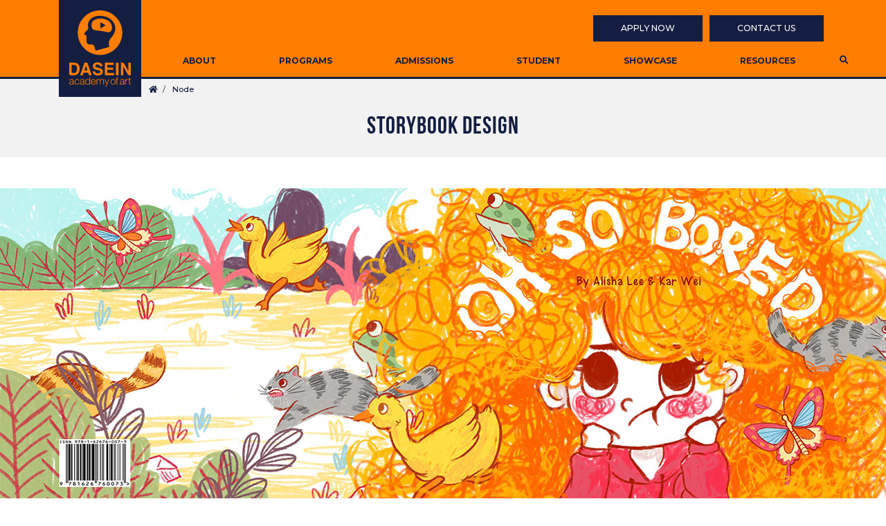

--- FILE ---
content_type: text/html; charset=UTF-8
request_url: http://www.dasein.edu.my/node/371
body_size: 5693
content:

<!DOCTYPE html>
<html lang="en" dir="ltr" prefix="og: https://ogp.me/ns#">
  <head>
    <meta charset="utf-8" />
<noscript><style>form.antibot * :not(.antibot-message) { display: none !important; }</style>
</noscript><script async src="https://www.googletagmanager.com/gtag/js?id=UA-115757318-1"></script>
<script>window.dataLayer = window.dataLayer || [];function gtag(){dataLayer.push(arguments)};gtag("js", new Date());gtag("config", "UA-115757318-1", {"groups":"default","anonymize_ip":true});</script>
<link rel="canonical" href="http://www.dasein.edu.my/node/371" />
<meta name="robots" content="noindex, nofollow, noarchive, nosnippet, noodp, noydir, noimageindex, notranslate" />
<meta name="Generator" content="Drupal 9 (https://www.drupal.org)" />
<meta name="MobileOptimized" content="width" />
<meta name="HandheldFriendly" content="true" />
<meta name="viewport" content="width=device-width, initial-scale=1.0" />
<link rel="shortcut icon" href="/sites/default/files/dfav.ico" type="image/vnd.microsoft.icon" />
<link rel="revision" href="http://www.dasein.edu.my/node/371" />

    <title>Storybook Design | DASEIN ACADEMY OF ART</title>
    <link rel="stylesheet" media="all" href="/sites/default/files/css/css_9m8-tA3IQf8ThlLQYTTZUyEweCvyR908Tg0XCbKYOfY.css" />
<link rel="stylesheet" media="all" href="/sites/default/files/css/css_6saLjdNoP1H5W4iro5QE2IoVPXgp14EcYf6x_r7utyw.css" />

    
    <!-- Calendly link widget begin -->
    <!--<link href="https://assets.calendly.com/assets/external/widget.css" rel="stylesheet">
    <script src="https://assets.calendly.com/assets/external/widget.js" type="text/javascript" async></script> -->
    <!-- Calendly badge widget begin -->
    <link href="https://assets.calendly.com/assets/external/widget.css" rel="stylesheet">
    <script src="https://assets.calendly.com/assets/external/widget.js" type="text/javascript" async></script>
    <!-- Calendly link widget end -->
    <script type="text/javascript">window.onload = function() { Calendly.initBadgeWidget({ url: 'https://calendly.com/daseinacademyofart', text: 'Book an appointment today!', color: '#131e41', textColor: '#ff7d00', branding: true }); }</script>
    <!-- Calendly badge widget end -->

  </head>
  <body class="page-node-371 path-node page-node-type-student-work   d-flex flex-column">
        <a href="#main-content" class="visually-hidden focusable skip-link">
      Skip to main content
    </a>
    
      <div class="dialog-off-canvas-main-canvas d-flex flex-column h-100" data-off-canvas-main-canvas>
    

<header>
    

    
  <nav class="navbar navbar-expand-lg   ">
    <div class="container row mx-auto">
      <div class="col-auto p-0">
        <div class="region region-nav-branding">
    <div id="block-osb4-branding" class="block block-system block-system-branding-block">
  
    
  <div class="navbar-brand d-flex align-items-center">

    <a href="/" title="Home" rel="home" class="site-logo d-block">
    <img src="/sites/default/files/logo-white.svg" alt="Home" />
  </a>
  
  </div>
</div>

  </div>
  
      </div>

      <div class="col-3 col-md-auto p-0 text-right">
        <button class="navbar-toggler collapsed" type="button" data-toggle="collapse"
                data-target="#navbarSupportedContent" aria-controls="navbarSupportedContent"
                aria-expanded="false" aria-label="Toggle navigation">
          <span class="navbar-toggler-icon"></span>
          <span class="navbar-toggler-icon"></span>
          <span class="navbar-toggler-icon"></span>
        </button>
      </div>

      <div class="collapse navbar-collapse col-12 col-md-auto p-0 justify-content-end" id="navbarSupportedContent">
          <div class="region region-nav-main">
    <div class="search-block-form" data-drupal-selector="search-block-form" id="block-searchform" role="search">
  
   
  <div class="search-icon"><i class="fas fa-search"></i></div>
    	<div class="search-container">
  		<div class="container">
  			<div class="search-close"><i class="fas fa-times"></i></div>
    		<form action="/search/node" method="get" id="search-block-form" accept-charset="UTF-8">
  <div class="js-form-item form-item js-form-type-search form-type-search js-form-item-keys form-item-keys form-no-label">
      <label for="edit-keys" class="visually-hidden">Search</label>
        
  <input title="Enter the terms you wish to search for." data-drupal-selector="edit-keys" type="search" id="edit-keys" name="keys" value="" size="15" maxlength="128" class="form-search form-control" />


        </div>
<div data-drupal-selector="edit-actions" class="form-actions js-form-wrapper form-wrapper" id="edit-actions">
  <input data-drupal-selector="edit-submit" type="submit" id="edit-submit" value="Search" class="button js-form-submit form-submit btn btn-primary" />

</div>

</form>

    	</div>
    </div>
  </div>
<nav role="navigation" aria-labelledby="block-secondarynavigation-menu" id="block-secondarynavigation" class="block block-menu navigation menu--secondary-nav">
            
  <h5 class="visually-hidden" id="block-secondarynavigation-menu">Secondary Navigation</h5>
  

        
        <ul class="nav navbar-nav">
            <li class="nav-item">
      <a href="/enquire-now" class="nav-link" data-drupal-link-system-path="node/2">Apply Now</a>
          </li>
          <li class="nav-item">
      <a href="/about/contact-us" class="nav-link" data-drupal-link-system-path="node/7">Contact Us</a>
          </li>
  </ul>
  


  </nav>
<nav role="navigation" aria-labelledby="block-osb4-main-navigation-menu" id="block-osb4-main-navigation" class="block block-menu navigation menu--main">
            
  <h5 class="visually-hidden" id="block-osb4-main-navigation-menu">Main navigation</h5>
  

        
            <ul class="navbar-nav mr-auto">
                        <li class="nav-item dropdown">
          <span class="nav-item nav-link dropdown-toggle" data-toggle="dropdown" title="Expand menu About">About</span>
                  <ul class="dropdown-menu">
                        <li class="nav-item">
          <a href="/about/milestone-overview" class="nav-item nav-link" data-drupal-link-system-path="node/3">Milestone &amp; Overview</a>
      </li>

                    <li class="nav-item">
          <a href="/about/edu-mentoring" class="nav-item nav-link" data-drupal-link-system-path="node/4">Edu-Mentoring</a>
      </li>

                    <li class="nav-item">
          <a href="/about/industry-recognition" class="nav-item nav-link" data-drupal-link-system-path="node/5">Industry Recognition</a>
      </li>

                    <li class="nav-item">
          <a href="/about/news-updates" class="nav-item nav-link" data-drupal-link-system-path="about/news-updates">News &amp; Updates</a>
      </li>

                    <li class="nav-item">
          <a href="/about/vacancy" class="nav-item nav-link" data-drupal-link-system-path="node/6">Vacancy</a>
      </li>

                    <li class="nav-item">
          <a href="/about/contact-us" class="nav-item nav-link" data-drupal-link-system-path="node/7">Contact Us</a>
      </li>

        </ul>
  
      </li>

                    <li class="nav-item dropdown">
          <span class="nav-item nav-link dropdown-toggle" data-toggle="dropdown" title="Expand menu Programs">Programs</span>
                  <ul class="dropdown-menu">
                        <li class="nav-item">
          <a href="/programs/diploma-in-animation-r4021140156-2122025-1122030-a6269" class="nav-item nav-link" data-drupal-link-system-path="node/9">Diploma In Animation</a>
      </li>

                    <li class="nav-item">
          <a href="/programs/diploma-in-illustration-r4021140086-27102024-26102029-a5506" class="nav-item nav-link" data-drupal-link-system-path="node/10">Diploma In Illustration</a>
      </li>

                    <li class="nav-item">
          <a href="/programs/diploma-in-graphic-design-r3021140125-27102024-26102029-a5507" class="nav-item nav-link" data-drupal-link-system-path="node/11">Diploma In Graphic Design</a>
      </li>

                    <li class="nav-item">
          <a href="/programs/diploma-in-fine-art-r4021340004-192025-3182030-a6145" class="nav-item nav-link" data-drupal-link-system-path="node/12">Diploma In Fine Art</a>
      </li>

                    <li class="nav-item">
          <a href="/programs/diploma-in-digital-media-r2021140049-612024-512029-mqafa3185" class="nav-item nav-link" data-drupal-link-system-path="node/13">Diploma In Digital Media</a>
      </li>

                    <li class="nav-item">
          <a href="/programs/certificate-in-visual-communication-r21430186-1152022-1052027-mqafa8419" class="nav-item nav-link" data-drupal-link-system-path="node/15">Certificate In Visual Communication</a>
      </li>

        </ul>
  
      </li>

                    <li class="nav-item dropdown">
          <span class="nav-item nav-link dropdown-toggle" data-toggle="dropdown" title="Expand menu Admissions">Admissions</span>
                  <ul class="dropdown-menu">
                        <li class="nav-item">
          <a href="/admissions/entry-requirements" class="nav-item nav-link" data-drupal-link-system-path="node/16">Entry Requirements</a>
      </li>

                    <li class="nav-item">
          <a href="/admissions/how-apply" class="nav-item nav-link" data-drupal-link-system-path="node/17">How To Apply</a>
      </li>

                    <li class="nav-item">
          <a href="/admissions/important-dates" class="nav-item nav-link" data-drupal-link-system-path="node/18">Important Dates</a>
      </li>

                    <li class="nav-item">
          <a href="/admissions/scholarship-financial-aid" class="nav-item nav-link" data-drupal-link-system-path="node/19">Scholarship &amp; Financial Aid</a>
      </li>

                    <li class="nav-item">
          <a href="/admissions/faq" class="nav-item nav-link" data-drupal-link-system-path="node/20">FAQ</a>
      </li>

        </ul>
  
      </li>

                    <li class="nav-item dropdown">
          <span class="nav-item nav-link dropdown-toggle" data-toggle="dropdown" title="Expand menu Student">Student</span>
                  <ul class="dropdown-menu">
                        <li class="nav-item">
          <a href="/student/testimonials" class="nav-item nav-link" data-drupal-link-system-path="student/testimonials">Testimonials</a>
      </li>

                    <li class="nav-item">
          <a href="/student/campus-facilities" class="nav-item nav-link" data-drupal-link-system-path="node/54">Campus Facilities</a>
      </li>

                    <li class="nav-item">
          <a href="/student/clubs-society" class="nav-item nav-link" data-drupal-link-system-path="node/56">Clubs &amp; Society</a>
      </li>

        </ul>
  
      </li>

                    <li class="nav-item dropdown">
          <span class="nav-item nav-link dropdown-toggle" data-toggle="dropdown" title="Expand menu Showcase">Showcase</span>
                  <ul class="dropdown-menu">
                        <li class="nav-item">
          <a href="/showcase/featured-events" class="nav-item nav-link" data-drupal-link-system-path="node/37">Featured Events</a>
      </li>

                    <li class="nav-item">
          <a href="/showcase/student-works" class="nav-item nav-link" data-drupal-link-system-path="showcase/student-works">Student Works</a>
      </li>

                    <li class="nav-item">
          <a href="/showcase/awards-recognitions" class="nav-item nav-link" data-drupal-link-system-path="showcase/awards-recognitions">Awards &amp; Recognition</a>
      </li>

        </ul>
  
      </li>

                    <li class="nav-item dropdown">
          <span class="nav-item nav-link dropdown-toggle" data-toggle="dropdown" title="Expand menu Resources">Resources</span>
                  <ul class="dropdown-menu">
                        <li class="nav-item">
          <a href="/resources/student-login" class="nav-item nav-link" data-drupal-link-system-path="resources/student-login">Student Login</a>
      </li>

                    <li class="nav-item">
          <a href="/resources/job-centre" class="nav-item nav-link" data-drupal-link-system-path="node/51">Job Centre</a>
      </li>

                    <li class="nav-item">
          <a href="/resources/affiliated-universities" class="nav-item nav-link" data-drupal-link-system-path="resources/affiliated-universities">Affiliated Universities</a>
      </li>

                    <li class="nav-item">
          <a href="/resources/special-collaboration" class="nav-item nav-link" data-drupal-link-system-path="resources/special-collaboration">Special Collaboration</a>
      </li>

                    <li class="nav-item">
          <a href="/resources/shop" class="nav-item nav-link" data-drupal-link-system-path="node/52">Shop</a>
      </li>

        </ul>
  
      </li>

        </ul>
  



  </nav>

  </div>
      
              
      </div>
    </div>
  </nav>
  </header>

<main role="main">
  <a id="main-content" tabindex="-1"></a>
    
    
  
      <div id="breadcrumb-title" class="">
      <div class="container">
          <div class="region region-breadcrumb">
    <div id="block-osb4-breadcrumbs" class="block block-system block-system-breadcrumb-block">
  
    
        <nav aria-label="breadcrumb">
    <h2 id="system-breadcrumb" class="visually-hidden">Breadcrumb</h2>
    <ol class="breadcrumb">
          <li class="breadcrumb-item">
                  <a href="/">Home</a>
              </li>
          <li class="breadcrumb-item">
                  <a href="/node">Node</a>
              </li>
        </ol>
  </nav>

  </div>
<div id="block-osb4-page-title" class="block block-core block-page-title-block">
  
    
      
  <h1 class="display-4 text-center page-title"><span class="field field--name-title field--type-string field--label-hidden">Storybook Design</span>
</h1>


  </div>

  </div>

      </div>
    </div>
      <div class="body-container ">
    
    <div class="row no-gutters">
            <div class="order-1 order-lg-2 col-12 ">
          <div class="region region-content">
    <div data-drupal-messages-fallback class="hidden"></div>
<div id="block-osb4-content" class="block block-system block-system-main-block">
  
    
      <article role="article">

  
    

      <div class="n-medias">
      
              <div class="n-media">  <img src="/sites/default/files/2021-06/Alisha%20Lee%20%26%20Kar%20Wei_Storybook_1280px.jpg" width="1280" height="720" alt="Storybook Design by Alisha Lee &amp; Leong Kar Wei" loading="lazy" />

</div>
          </div>
    <div class="n-subtitle">
      <span class="n-title">Storybook Design</span> by Alisha Lee &amp; Leong Kar Wei
    </div>
    <div class="n-body">
      
    </div>
</article>

  </div>

  </div>

      </div>
          </div>
  </div>
  <div id="fb-root"></div>

  <!-- Your Chat plugin code -->
  <div id="fb-customer-chat" class="fb-customerchat">
  </div>


</main>

<footer class="mt-auto     ">
  <div class="footer-top">
    <a href="" onclick="Calendly.initPopupWidget({url: 'https://calendly.com/daseinacademyofart?text_color=131e41&primary_color=ff7d00'});return false;">Book An Appointment Today!</a>
  </div>
  <div class="footer-bottom">
    <div class="container">
        <div class="region region-footer">
    <div id="block-footerlogo" class="block block-block-content block-block-content81e6ad7f-71c8-47cc-8c3f-d5064167713a">
  
    
      
            <div class="clearfix text-formatted field field--name-body field--type-text-with-summary field--label-hidden field__item"><p><img alt="Dasein" data-entity-type="file" data-entity-uuid="e86b77d3-3c35-42a1-84d9-3084c921dd7d" src="/sites/default/files/inline-images/horizontal-logo-new.svg" /></p>

<ul class="list-inline">
	<li> </li>
</ul>
</div>
      
  </div>
<div id="block-footeraddress" class="block block-block-content block-block-content1702f9f4-8f82-4d39-9742-d41d33c7b576">
  
    
      
            <div class="clearfix text-formatted field field--name-body field--type-text-with-summary field--label-hidden field__item"><p><strong>DASEIN ACADEMY OF ART </strong>(DK105(W))</p>

<p>Millerz Square @ Old Klang Road,<br />
G-05 (Ground, 3rd, 4th, 5th and 6th Floor)<br />
58000 Kuala Lumpur</p>
</div>
      
  </div>
<div id="block-footercontact" class="block block-block-content block-block-contentc4208d23-8509-4f88-86b5-ae09e172f353">
  
    
      
            <div class="clearfix text-formatted field field--name-body field--type-text-with-summary field--label-hidden field__item"><table>
	<tbody>
		<tr>
			<td>Telephone</td>
			<td>:</td>
			<td><a style="color:#ffffff;">+603 - 7972 1333</a></td>
		</tr>
		<tr>
			<td colspan="3"><a href="/cdn-cgi/l/email-protection" class="__cf_email__" data-cfemail="c4a1aab5b1adb6ada1b784a0a5b7a1adaaeaa1a0b1eaa9bd">[email&#160;protected]</a></td>
		</tr>
	</tbody>
</table>
</div>
      
  </div>
<div id="block-footersocial" class="block block-block-content block-block-content3e655196-f7f5-4538-892d-e296c4901c72">
  
    
      
            <div class="clearfix text-formatted field field--name-body field--type-text-with-summary field--label-hidden field__item"><!--<ul class="list-inline">
	<li><a href="#" target="_blank"><i aria-hidden="true" class="fas fa-phone-alt">&nbsp;</i></a></li>
	<li><a href="#" target="_blank"><i aria-hidden="true" class="fab fa-whatsapp">&nbsp;</i></a></li>
	<li><a href="http://dasein.edu.my/fb" target="_blank"><i aria-hidden="true" class="fab fa-facebook-f">&nbsp;</i></a></li>
	<li><a href="http://dasein.edu.my/ig" target="_blank"><i aria-hidden="true" class="fab fa-instagram">&nbsp;</i></a></li>
	<li><a href="http://dasein.edu.my/yt" target="_blank"><i aria-hidden="true" class="fab fa-youtube">&nbsp;</i></a></li>
</ul>-->
<p><a href="/personal-data-protection-act-pdpa">Personal Data Protection Act (PDPA)</a></p>

<p><a href="/terms-use">Terms Of Use</a></p>

<p>DASEIN Academy of Art 2025 – All rights reserved</p>
</div>
      
  </div>

  </div>

    </div>
  </div>
</footer>

  </div>

    
    <script data-cfasync="false" src="/cdn-cgi/scripts/5c5dd728/cloudflare-static/email-decode.min.js"></script><script type="application/json" data-drupal-selector="drupal-settings-json">{"path":{"baseUrl":"\/","scriptPath":null,"pathPrefix":"","currentPath":"node\/371","currentPathIsAdmin":false,"isFront":false,"currentLanguage":"en"},"pluralDelimiter":"\u0003","suppressDeprecationErrors":true,"ajaxPageState":{"libraries":"bootstrap4\/bootstrap4-js-latest,bootstrap4\/global-styling,classy\/base,classy\/messages,core\/normalize,google_analytics\/google_analytics,osb4\/global-styling,statistics\/drupal.statistics,system\/base","theme":"osb4","theme_token":null},"ajaxTrustedUrl":{"\/search\/node":true},"google_analytics":{"account":"UA-115757318-1","trackOutbound":true,"trackMailto":true,"trackDownload":true,"trackDownloadExtensions":"7z|aac|arc|arj|asf|asx|avi|bin|csv|doc(x|m)?|dot(x|m)?|exe|flv|gif|gz|gzip|hqx|jar|jpe?g|js|mp(2|3|4|e?g)|mov(ie)?|msi|msp|pdf|phps|png|ppt(x|m)?|pot(x|m)?|pps(x|m)?|ppam|sld(x|m)?|thmx|qtm?|ra(m|r)?|sea|sit|tar|tgz|torrent|txt|wav|wma|wmv|wpd|xls(x|m|b)?|xlt(x|m)|xlam|xml|z|zip"},"statistics":{"data":{"nid":"371"},"url":"\/core\/modules\/statistics\/statistics.php"},"user":{"uid":0,"permissionsHash":"44cee67272192f6057ada147d949445d2f7a95e616790ab7e3dba969d03c8a29"}}</script>
<script src="/sites/default/files/js/js_TgAVk0KLJULq5f2-9x6i2zM2HjQSA3HCmIJD_Xn9A_c.js"></script>

  <script defer src="https://static.cloudflareinsights.com/beacon.min.js/vcd15cbe7772f49c399c6a5babf22c1241717689176015" integrity="sha512-ZpsOmlRQV6y907TI0dKBHq9Md29nnaEIPlkf84rnaERnq6zvWvPUqr2ft8M1aS28oN72PdrCzSjY4U6VaAw1EQ==" data-cf-beacon='{"version":"2024.11.0","token":"a888b16279b6456f9a01bfd172c36b8a","r":1,"server_timing":{"name":{"cfCacheStatus":true,"cfEdge":true,"cfExtPri":true,"cfL4":true,"cfOrigin":true,"cfSpeedBrain":true},"location_startswith":null}}' crossorigin="anonymous"></script>
</body>
</html>
